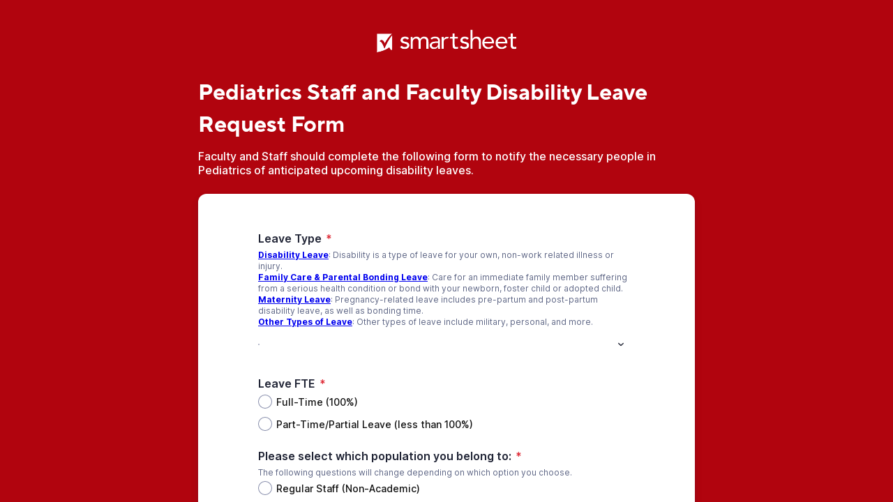

--- FILE ---
content_type: text/html;charset=UTF-8
request_url: https://app.smartsheet.com/b/form/13a3ad64b1a741138824037443b892bd
body_size: 10780
content:
<!doctype html>
<html lang="en">
<head>
    <meta charset="utf-8">
    <title>Smartsheet Forms</title>
    <link rel="icon" href="https://forms.smartsheet.com/assets/form-app/favicon.png" type="image/png">
    <link rel="shortcut icon" href="https://forms.smartsheet.com/assets/form-app/favicon.png" type="image/png">
    <meta name="viewport" content="width=device-width, initial-scale=1">
    <meta name="robots" content="noindex, nofollow">
    <style>
        @import url('https://fonts.googleapis.com/css?family=Roboto+Mono|Roboto+Slab|Roboto:300,400,400i,500,700,900');
    </style>
    <style>
        body {
            -ms-text-size-adjust: auto;
            -moz-text-size-adjust: auto;
            -webkit-text-size-adjust: auto;
            font: -apple-system-body;
        }
    </style>
    <link rel="stylesheet" href="https://forms.smartsheet.com/assets/forms-ui-submit-app/bundle/main.1768432889879.css"></link>
    <script>
        window.formEndpoint = "https://forms.smartsheet.com";
        window.formDefinition = "[base64]/[base64]/IS0wPyhcXC4wKyk/[base64]/[base64]/[base64]";
        window.formToken = "n065m2jp5v3boxap7h61";
        window.formAppVersion = "1.146.8";
        window.publishKey = "13a3ad64b1a741138824037443b892bd";
    </script>
</head>
<body style="margin: 0px">
<div id="root"></div>
<div id="modal-root"></div>
<script src="https://forms.smartsheet.com/assets/forms-ui-submit-app/bundle/main.1768432889879.js"></script>
</body>
</html>

